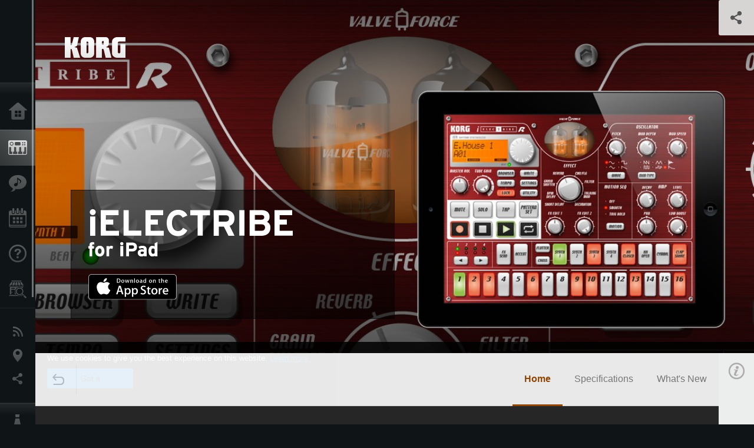

--- FILE ---
content_type: text/html; charset=UTF-8
request_url: https://www.korg.com/us/products/software/ielectribe_for_ipad/
body_size: 34884
content:
<!DOCTYPE html>
<html lang="en">
<head>
	<meta charset="UTF-8">
	<meta name="author" content="author">
	<meta name="description" content="The world's first dedicated iPad musical instrument app!">
	<meta name="keywords" content="KORG,korg,iELECTRIBE,ELECTRIBE,synth,synthesizer,dance gear,club,music,beat box,group gear,iPad">
<!-- www.korg.com -->
<meta property="og:title" content="iELECTRIBE for iPad | KORG (USA)">
<meta property="og:type" content="website">
<meta property="og:url" content="https://www.korg.com/us/products/software/ielectribe_for_ipad/">
<meta property="og:image" content="/global/images/ogp.jpg">
<meta property="og:description" content="The world's first dedicated iPad musical instrument app!">
<meta property="og:site_name" content="KORG Global">
<meta property="fb:app_id" content="630166093696342">
<meta name="google-site-verification" content="T_481Q4EWokHo_Ds1_c2evx3fsM5NpsZeaDNIo0jTNs" />
<link rel="alternate" hreflang="ja-jp" href="https://www.korg.com/jp/products/software/ielectribe_for_ipad/" />
<link rel="alternate" hreflang="en-us" href="https://www.korg.com/us/products/software/ielectribe_for_ipad/" />
<link rel="alternate" hreflang="en-gb" href="https://www.korg.com/uk/products/software/ielectribe_for_ipad/" />
<link rel="alternate" hreflang="fr-fr" href="https://www.korg.com/fr/products/software/ielectribe_for_ipad/" />
<link rel="alternate" hreflang="de-de" href="https://www.korg.com/de/products/software/ielectribe_for_ipad/" />
<link rel="alternate" hreflang="de-at" href="https://www.korg.com/de/products/software/ielectribe_for_ipad/" />
<link rel="alternate" hreflang="de-ch" href="https://www.korg.com/de/products/software/ielectribe_for_ipad/" />
<link rel="alternate" hreflang="ar-ar" href="https://www.korg.com/ab/products/software/ielectribe_for_ipad/" />
<link rel="alternate" hreflang="ar-sa" href="https://www.korg.com/ab/products/software/ielectribe_for_ipad/" />
<link rel="alternate" hreflang="ar-eg" href="https://www.korg.com/ab/products/software/ielectribe_for_ipad/" />
<link rel="alternate" hreflang="fa-ir" href="https://www.korg.com/ir/products/software/ielectribe_for_ipad/" />
<link rel="alternate" hreflang="ru-ru" href="https://www.korg.com/ru/products/software/ielectribe_for_ipad/" />
<script type="application/ld+json">
{"@context":"https:\/\/schema.org","url":"https:\/\/www.korg.com\/us\/products\/software\/ielectribe_for_ipad\/","@type":"Product","description":"The world's first dedicated iPad musical instrument app!","image":"https:\/\/www.korg.com\/global\/images\/ogp.jpg","name":"iELECTRIBE for iPad | KORG (USA)","category":"Software","brand":{"@type":"Thing","name":"KORG"}}
</script>
<meta name="viewport" content="width=device-width, initial-scale=1, minimum-scale=1, maximum-scale=1, user-scalable=0">
	<title>iELECTRIBE for iPad | KORG (USA)</title>
	<link rel="shortcut icon" type="image/vnd.microsoft.icon" href="/global/images/favicon.ico" />
	<link rel="icon" type="image/vnd.microsoft.icon" href="/global/images/favicon.ico" />
	<link rel="apple-touch-icon" href="/global/images/apple-touch-icon.png" />
	<link rel="stylesheet" type="text/css" href="/global/css/normalize.css" media="all">
<link rel="stylesheet" type="text/css" href="/global/css/global_pc.css" media="all">
<link rel="stylesheet" type="text/css" href="/global/css/modal_pc.css" media="all">
<link rel="stylesheet" href="//use.typekit.net/dcz4ulg.css">
	<link rel="stylesheet" type="text/css" href="/global/css/contents_block_mc.css" media="all"><link rel="stylesheet" type="text/css" href="/global/css/products/products_pc.css" media="all"><link rel="stylesheet" type="text/css" href="/global/css/products/products_common.css" media="all">	<script src="/global/js/jquery.min.js" type="text/javascript"></script>
<script src="/global/js/setting.js" type="text/javascript"></script>
<script src="/global/js/global_pc.js" type="text/javascript"></script>
<script src="//fast.fonts.net/jsapi/66f1fc9f-f067-4243-95c4-af3b079fba0f.js"></script>
	<script id="st-script" src="https://ws.sharethis.com/button/buttons.js"></script><script src="/global/js/flipsnap.js" type="text/javascript"></script><script src="/global/js/products/products_detail.js" type="text/javascript"></script><script src="/global/js/contents_block_mc.js" type="text/javascript"></script>	<!--[if lt IE 9]>
	<script src="https://css3-mediaqueries-js.googlecode.com/svn/trunk/css3-mediaqueries.js"></script>
	<![endif]-->
	<script>
//	(function(i,s,o,g,r,a,m){i['GoogleAnalyticsObject']=r;i[r]=i[r]||function(){
//	(i[r].q=i[r].q||[]).push(arguments)},i[r].l=1*new Date();a=s.createElement(o),
//	m=s.getElementsByTagName(o)[0];a.async=1;a.src=g;m.parentNode.insertBefore(a,m)
//	})(window,document,'script','//www.google-analytics.com/analytics.js','ga');
	</script>

</head>
<body id="country_us">
<span style="display: none;">0123456789</span>
	<script>
			//event tracker
			var _gaq = _gaq || [];
			//var pluginUrl = '//www.google-analytics.com/plugins/ga/inpage_linkid.js';
			//_gaq.push(['_require', 'inpage_linkid', pluginUrl]);
			_gaq.push(['_setAccount', 'UA-47362364-1']);
			_gaq.push(['_trackPageview']);
			//

//		ga('create', 'UA-47362364-1', 'korg.com');
//		ga('send', 'pageview');
	</script>
	<!-- Google Tag Manager -->
	<noscript><iframe src="//www.googletagmanager.com/ns.html?id=GTM-WVV2P7"
	height="0" width="0" style="display:none;visibility:hidden"></iframe></noscript>
	<script>(function(w,d,s,l,i){w[l]=w[l]||[];w[l].push({'gtm.start':
	new Date().getTime(),event:'gtm.js'});var f=d.getElementsByTagName(s)[0],
	j=d.createElement(s),dl=l!='dataLayer'?'&l='+l:'';j.async=true;j.src=
	'//www.googletagmanager.com/gtm.js?id='+i+dl;f.parentNode.insertBefore(j,f);
	})(window,document,'script','dataLayer','GTM-WVV2P7');</script>
	<!-- End Google Tag Manager -->
	<!--global navigation-->
	<div id="global" style="width:60px;" class="close">
		<div id="logo">
			<h1><a href="/us/"><img src="/global/images/logo_korg.jpg" alt="KORG" width="105" height="37" /></a></h1>
		</div>
		<div id="icon_list"><img src="/global/images/icon_list.png" alt="list icon" width="25" height="20" /></div>
		<div id="icon_list_close"><img src="/global/images/icon_list_close.png" alt="list icon" width="25" height="25" /></div>
		<div id="global_inner">
			<div id="global_slidearea">
				<div id="menu">
					<ul>
						<li id="home" ><a href="/us/">Home</a></li>
						<li id="products" class="select"><a href="/us/products/">Products</a></li>
						
												<li id="features" >
												<a href="/us/features/" target="_top">Features</a>
												</li>
						
												<li id="event" >
												<a href="/us/events/" target="_top">Events</a>
												</li>
						
						<li id="support" >
							<a href="/us/support/">Support</a>
						</li>
												<li id="storelocator" >
												<a href="https://www.korgusa.com/Dealers/default.aspx?brand=korg" target="_blank">Store Locator</a>
												</li>
																	</ul>
				</div>
				<div id="modal">
					<ul>
						<li id="news"><a href="/us/news/">News</a></li>
						<!--<li id="news"><a href="#/us/news/" id="news-link">News</a></li>-->
						<!--<li id="search"><a href="#/us/search/" id="search-link">Search</a></li>-->
						<li id="region"><a href="javascript:void(0); return false;" id="region-link">Location</a></li>
						<li id="social_media"><a href="javascript:void(0); return false;" id="sns-link">Social Media</a></li>
					</ul>
				</div>
				<div id="about">
					<ul>
						<li id="corporate" ><a href="/us/corporate/">About KORG</a></li>
					</ul>
				</div>
			</div>
		</div>
		<div id="global_scroll" class="scrollbar">
						<div class="scrollbar-thumb"></div>
		</div>
	</div>
	<!--main contents-->
	<div id="main_contents" class="close_main_contents" country_id="840">
<!-- ##CONTENTS-START## --> 
	<div id="productsdetail_view">
		<section id="product_keyvisual" class="product_black">

		<!-- disp_grad -->
		<!-- 2-->

		
		<h1><img src="/global/images/logo_korg.png" /></h1>
		<div id="product_key">
						<img id="product_key_img" src="https://cdn.korg.com/us/products/upload/5666253b0b3fae2501d5a8802394a239_pc.jpg" alt="iELECTRIBE for iPad" />
		</div>
				<div id="key_text_left">
						<div class="cushion"><div class="cushion_inner"></div></div>
			
									<h2><img src="https://cdn.korg.com/us/products/upload/ca61e3c5c0b795b34e2d3a8ba3aa6bbc_pc.png" /></h2>
									<p class="axis-r text_lv1_9"></p>
			<p class="text_lv1"><!--US$19.99<br>-->
<!--<s>US$19.99</s><font color="#9acd32"><b><Big> US$9.99</Big></b></font><br>-->
<!--<a href="https://www.korg.com/news/2015/0525/"><u style="color:"FFFFFF"><span style="color:#FFFFFF;"><u>Special summer sale until August 21</u></span></u>--></p>

												<a class="btn_appstore" href="https://itunes.apple.com/app/korg-ielectribe/id363714043?mt=8" target="_blank"><img src="/global/images/appstore/Download_on_the_App_Store_Badge_US-UK_135x40.svg" alt="AppStore" /></a>
									</div>


		<section id="sns_sharethis">
						<a id="btn_sns" href="#" onclick="return false;"></a>
			<h3>Share</h3>
			<div id="sns_box">
				<div id="sns_box_inner">
					<div class="sns_inner">
					<span class='st_sharethis_hcount' displayText='ShareThis'></span>
<span class='st_facebook_hcount' displayText='Facebook'></span>
<span class='st_pinterest_hcount' displayText='Pinterest'></span>					</div>
				</div>
			</div>
		</section>
	</section>
	<section id="contents" class="products">
		
		<section id="contents_nav" class="nav_orange">
			<div id="navi_inner_share"><span class='st_sharethis_hcount' displayText='ShareThis'></span></div>
			<div id="navi_inner_btn"><a href="/us/products/software/"><img src="/global/images/btn_back.png" alt="back" /></a></div>
			<ul id="navi_inner_menu">
				<li class="contents_nav_select"><a href="/us/products/software/ielectribe_for_ipad/index.php">Home</a></li>
<li><a href="/us/products/software/ielectribe_for_ipad/page_1.php">Specifications</a></li>
<li><a href="/us/products/software/ielectribe_for_ipad/page_2.php">What's New</a></li>
			</ul>
			<div class="clear"></div>
		</section>

				<section id="contents_info">
			<div id="info_icon"></div>
			<div id="info_container">
				<div class="contents_info_img">
					<img class="pickup_img" src="https://cdn.korg.com/us/products/upload/d1ceecbed913c78d3dcbb184e94d3fac_pc.png" width="160px" />
					<h3>iELECTRIBE for iPad</h3>
					<p></p>
				</div>

								<div class="info_block">
					<h3>Support for Your Purchase</h3>
					<ul>
					<li><a href="https://itunes.apple.com/app/korg-ielectribe/id363714043?mt=8" target="_blank">Download on the App Store</a></li>
					</ul>
				</div>
				
				<div class="info_block">
<h3>Support</h3>
<ul>
<li><a href="/us/support/download/product/0/185/#manual">Manuals</a></li>
<li><a href="/us/support/faq/185/">FAQ</a></li>
</ul>
</div>
<div class="info_block">
<h3>Learn More</h3>
<ul>
<li><a href="/us/events/" target="_top">Event</a></li>
</ul>
</div>


								<div class="info_block">
					<h3>Related Sites</h3>
					<ul>
					<li><a href="https://www.ableton.com/en/link/" target="_blank">Ableton Link</a></li>
<li><a href="https://support.korguser.net/hc/en-us" target="_blank">KORG app Help Center</a></li>
<li><a href="https://www.facebook.com/korg.iapps" target="_blank">KORG app Facebook</a></li>
<li><a href="https://twitter.com/korg_iapps" target="_blank">KORG app Twitter</a></li>
<li><a href="http://www.korguser.net/wist/" target="_blank">WIST</a></li>
<li><a href="http://code.google.com/p/korg-wist-sdk/" target="_blank">WIST SDK</a></li>
					</ul>
				</div>
				
				


				<div class="info_block">
<h3>Related Products</h3>
<ul>
<li><a href="/us/products/software/ielectribe_gorillaz/index.php" target="_top"><span class="thumbImg"><img src="https://cdn.korg.com/us/products/upload/2ac35b2318e369f2e852b27ac9888ff1_aux.png" width="80" height="60" /></span><span class="thumbName">iELECTRIBE Gorillaz Edition</span></a></li>
<li><a href="/us/products/software/korg_gadget/index.php" target="_top"><span class="thumbImg"><img src="https://cdn.korg.com/us/products/upload/a56a91e694b9b8862da0e48790e05aff_aux.png" width="80" height="60" /></span><span class="thumbName">KORG Gadget 3</span></a></li>
<li><a href="/us/products/software/korg_module/index.php" target="_top"><span class="thumbImg"><img src="https://cdn.korg.com/us/products/upload/be9edebb8f4971dc46c480fb381f0213_aux.png" width="80" height="60" /></span><span class="thumbName">KORG Module</span></a></li>
<li><a href="/us/products/software/ipolysix_for_ipad/index.php" target="_top"><span class="thumbName">iPolysix for iPad</span></a></li>
<li><a href="/us/products/software/ims_20_for_ipad/index.php" target="_top"><span class="thumbName">iMS-20 for iPad</span></a></li>
<li><a href="/us/products/software/ikaossilator/index.php" target="_top"><span class="thumbName">iKaossilator for iPhone and iPad</span></a></li>
<li><a href="/us/products/dj/electribe/index.php" target="_top"><span class="thumbName">electribe</span></a></li>
<li><a href="/us/products/dj/electribe_sampler/index.php" target="_top"><span class="thumbName">electribe sampler</span></a></li>
<li><a href="/us/products/software/korg_im1_for_ipad/index.php" target="_top"><span class="thumbName">KORG iM1</span></a></li>
<li><a href="/us/products/software/korg_ielectribe_for_iphone/index.php" target="_top"><span class="thumbName">KORG iELECTRIBE for iPhone</span></a></li>

</ul>
</div>

				
				<div class="info_block">
<h3>News</h3>
<dl>
<dt>2016.09.13</dt><dd><a href="/us/news/2016/0913/" target="_self">iOS 10 latest compatibility status for KORG apps</a></dd><dt>2015.12.18</dt><dd><a href="/us/news/2015/121803/" target="_self">Updates - KORG iOS music apps with Ableton Link integration.</a></dd><dt>2015.09.30</dt><dd><a href="/us/news/2015/0930/" target="_self">iOS 9 latest compatibility status for KORG apps</a></dd><dt>2015.09.16</dt><dd><a href="/us/news/2015/0916/" target="_self">iOS 9 support for KORG apps</a></dd><dt>2015.09.03</dt><dd><a href="/us/news/2015/0903/" target="_self">KORG iELECTRIBE for iPhone - The ELECTRIBE reborn. A full-fledged rhythm machine for iPhone.</a></dd>
</dl>
</div>

				
			</div>
		</section>
		
		<!--contents_block ここから-->
		<section id="contents_block">
		
<!-- TYPE F PATTERN -->
<section class="block type-f cv_white pad_t80 pad_b80">
<div class="side-margin">
<div class="box_type_f">
<h1 class="header1">Korg releases iELECTRIBE, the world&apos;s first dedicated iPad musical 

instrument app!</h1>
<p>For over a decade, Korg&apos;s ELECTRIBE•R has been a must-have item for dance and creative 

electronic musicians around the world. <br>
<br>
Now, you can take the power of the ELECTRIBE•R with 

you with iELECTRIBE, the world’s first dedicated iPad musical instrument application, bringing 

the fun of analog-synth style beat making to your iPad.</p>
</div>

<div class="image_slider">
<div class="lergeimg">
<ul class="slide_img_list">

<li>
	<a href="javascript:void(0);" onclick="javascript:popupImgView('https%3A%2F%2Fcdn.korg.com%2Fus%2Fproducts%2Fupload%2F6118f6a8c77b64fa0bb42fde320bebee.png');"><div class="slide_img_wrap canzoom"><img src="https://cdn.korg.com/us/products/upload/6118f6a8c77b64fa0bb42fde320bebee_pc.png" alt="iELECTRIBE" title="iELECTRIBE"></div></a>	
</li>



<li>
	<a href="javascript:void(0);" onclick="javascript:popupImgView('https%3A%2F%2Fcdn.korg.com%2Fus%2Fproducts%2Fupload%2Fe063722b1ee46503fbd98a5a4b13e981.png');"><div class="slide_img_wrap canzoom"><img src="https://cdn.korg.com/us/products/upload/e063722b1ee46503fbd98a5a4b13e981_pc.png" alt="iELECTRIBE" title="Pattern"></div></a>	
</li>



<li>
	<a href="javascript:void(0);" onclick="javascript:popupImgView('https%3A%2F%2Fcdn.korg.com%2Fus%2Fproducts%2Fupload%2Fa73dcfc406628f17a2a0d3b47112860b.png');"><div class="slide_img_wrap canzoom"><img src="https://cdn.korg.com/us/products/upload/a73dcfc406628f17a2a0d3b47112860b_pc.png" alt="iELECTRIBE" title="Audio Export"></div></a>	
</li>



<li>
	<a href="javascript:void(0);" onclick="javascript:popupImgView('https%3A%2F%2Fcdn.korg.com%2Fus%2Fproducts%2Fupload%2Fe4ae0ea362fd18606fa18b3c90035680.png');"><div class="slide_img_wrap canzoom"><img src="https://cdn.korg.com/us/products/upload/e4ae0ea362fd18606fa18b3c90035680_pc.png" alt="iELECTRIBE" title="Beat Flutter"></div></a>	
</li>



</ul>
</div>
</div>
</div>
</section>
<!-- END OF TYPE F PATTERN -->
<!-- TYPE K PATTERN -->
<section class="block type-k cv_white pad_b60">
<div class="side-margin">




<div class="box_type_k">
<h3 class="header3">
iELCTRIBE for iPad - Preview</h3>
<div class="type_k_video">
<div class="video-container">
<iframe src="https://www.youtube.com/embed/Qk6s1i21hmM?autohide=1&showinfo=0&wmode=transparent" frameborder="0" width="1280" height="720" allowfullscreen></iframe>
</div>
</div>
</div>

<div class="box_type_k">
<h3 class="header3">
Korg iElectribe-R for Apple iPad - Guided Tour - In The Studio With Korg</h3>
<div class="type_k_video">
<div class="video-container">
<iframe src="https://www.youtube.com/embed/i66YAPXHCxI?autohide=1&showinfo=0&wmode=transparent" frameborder="0" width="1280" height="720" allowfullscreen></iframe>
</div>
</div>
</div>

<div class="box_type_k">
<h3 class="header3">
Performing with a Pattern Set</h3>
<div class="type_k_video">
<div class="video-container">
<iframe src="https://www.youtube.com/embed/5atTOXRgybg?autohide=1&showinfo=0&wmode=transparent" frameborder="0" width="1280" height="720" allowfullscreen></iframe>
</div>
</div>
</div>


</div>
</section>
<!-- END OF TYPE K PATTERN -->

<!-- TYPE I PATTERN -->
<section class="block type-i cv_black pad_t80 pad_b80">
<div class="side-margin">

<ul>
<li> iELECTRIBE takes full advantage of iPad’s 9.7 inch multi touch display to deliver the first of 

a new style of musical instruments</li>
<li>Faithful recreation of the ELECTRIBE•R&apos;s entire sound engine and sequencer</li>
<li>64 preset patterns ready for immediate use</li>
<li>8 Supercharged Effects.</li>
<li>Advanced Motion Sequencing takes the iELECTRIBE to new frontiers</li>
</ul>
</div>
</section>
<!-- END OF TYPE I PATTERN -->


<!-- TYPE C PATTERN -->
<section class="block type-c cv_white pad_t80 pad_b80">
<div class="side-margin">

<div class="title_type_c">
<h2 class="header2">The must-have dance gear, the ELECTRIBE•R, now available as a dedicated 

iPad application</h2>
</div>
<!-- END OF .title_type_c -->


<div class="column_image_type_c">


<div class="box_image_type_c">
<img src="https://cdn.korg.com/us/products/upload/2daff7508af1f8313ac21e58175ada48_pc.png" alt="ELECTRIBE・R mkII" />
</div>
<!-- END OF .box_image_type_c -->


<div class="box_image_type_c">
<img src="https://cdn.korg.com/us/products/upload/18353bf3e18475f924727be8b7bc5bd4_pc.png" alt="iELECTRIBE" />
<p class="text_image_type_c imgtitle">iELECTRIBE</p>
</div>
<!-- END OF .box_image_type_c -->
</div>
<!-- END OF .column_image_type_c -->


<div class="column_text_type_c">


<div class="box_text_type_c">
<p>Since its debut in 1999, the aggressive sound, unique functionality, and intuitive beat-building 

style of the Korg ELECTRIBE series has continued to make it a favorite of creative artists 

around the world. Over the years, the ELECTRIBE series has continued to evolve in new 

directions. The vacuum-tube equipped ELECTRIBE•MX and SX went on sale in 2003, followed 

by the updated MKII versions of the ELECTRIBE•A and ELECTRIBE•R. The year 2010 marks 

another chapter for the ELECTRIBE family, with the ELECTRIBE•R now available as one of the 

world’s first dedicated iPad applications -- iELECTRIBE virtual analog beatbox.

While fun to use, the iELECTRIBE is no toy; it brings to the iPad the legendary capabilities 

of the ELECTRIBE series. Sound creation is easy and intuitive, just as on a vintage analog 

synthesizer. Simply touch the step-sequencer&apos;s sixteen individual step keys to quickly build a 

groove. This simple and understandable interface offers an intuitive "hardware" feel that will 

captivate the imagination of anyone – those familiar with the ELECTRIBE&apos;s power, and those 

who are experiencing it for the first time!</p>

</div>
<!-- END OF .box_text_type_c -->


</div>
<!-- END OF .column_text_type_c -->
</div>
</section>
<!-- END OF TYPE C PATTERN -->
<!-- TYPE A PATTERN -->
<section class="block type-a cv_white pad_b80">

<div class="side-margin">


<div class="title_type_a">
<h2 class="header2">First of a New Style of Musical Instrument</h2>
</div>
<!-- END OF .title_type_a -->



<div class="column_image_type_a">


<div class="box_image_type_a">

<img src="https://cdn.korg.com/us/products/upload/5d308d881f06adfd6c390cf039252260_pc.png" alt="iELECTRIBE" />

</div>
<!-- END OF .box_image_type_a -->



</div>
<!-- END OF .column_image_type_a -->


<div class="column_text_type_a">

<div class="box_text_type_a">
<p>
The unique interface of the iPad introduces musical instrument possibilities never before 

considered. Taking full advantage of the iPad’s 9.7 inch multi touch display, iELECTRIBE 

allows users to interact with an incredible sound engine to deliver performances and ways of 

performing that open new horizons in musical creativity. iELECTRIBE is the first dedicated 

musical instrument app for the iPad!</p>
</div>
<!-- END OF .box_text_type_a -->


</div>
<!-- END OF .column_text_type_a -->
</div>
</section>
<!-- END OF TYPE A PATTERN -->


<!-- TYPE C PATTERN -->
<section class="block type-c cv_white pad_b80">
<div class="side-margin">

<div class="title_type_c">
<h2 class="header2">Faithful recreation of the ELECTRIBE•R&apos;s entire sound engine and 

sequencer</h2>
</div>
<!-- END OF .title_type_c -->


<div class="column_image_type_c">


<div class="box_image_type_c">
<img src="https://cdn.korg.com/us/products/upload/dc195b44e6ecc79ae77681a865478953_pc.png" alt="iELECTRIBE" />
</div>
<!-- END OF .box_image_type_c -->
</div>
<!-- END OF .column_image_type_c -->


<div class="column_text_type_c">


<div class="box_text_type_c">
<p>Like the original, the iELECTRIBE offers a four-part percussion synthesizer and a four-part

PCM synthesizer. The percussion synthesizer features analog synth-style versatility, including 

exciting cross modulation! The sample-based PCM parts deliver realistic drum hits, cymbals, 

and more. Using the Accent function adds emphasis where you need it - vital for creating 

compelling grooves. All in all, that&apos;s eight programmable parts combined with the easy-to-use 

16-step sequencer, anyone can start creating powerful beats instantly!</p>

</div>
<!-- END OF .box_text_type_c -->


</div>
<!-- END OF .column_text_type_c -->
</div>
</section>
<!-- END OF TYPE C PATTERN -->
<!-- TYPE A PATTERN -->
<section class="block type-a cv_white pad_b80">

<div class="side-margin">


<div class="title_type_a">
<h2 class="header2">64 preset patterns ready for immediate use</h2>
</div>
<!-- END OF .title_type_a -->



<div class="column_image_type_a">


<div class="box_image_type_a">

<img src="https://cdn.korg.com/us/products/upload/fba8541af99298737764002164a0bc79_pc.png" alt="iELECTRIBE" />

</div>
<!-- END OF .box_image_type_a -->



</div>
<!-- END OF .column_image_type_a -->


<div class="column_text_type_a">

<div class="box_text_type_a">
<p>
The 64 preset patterns cover a broad range, including familiar patterns from the ELECTRIBE•R 

as well as the latest new patterns created especially for the iELECTRIBE. They cover a wide 

variety of dance music styles including techno, house, electro, trance, drum &apos;n&apos; bass, dubstep, 

hip-hop, and R&B.




8 Supercharged Effects

The number and quality of the master effect have enhanced from the original ELECTRIBE•R, as 

well as optimized for use in today&apos;s music scene. The eight effect types can spice up your beats 

in a variety of ways that can become indispensable. Inherited from the flagship ELECTRIBE•MX 

and SX are effects such as a chorus/flange that fits any type of sound; a tempo-matching BPM 

delay; plus effects such as a grain shifter and decimator which can dramatically transform the 

sound. 

Advanced Motion Sequencing takes the iELECTRIBE to new frontiers

Motion Sequencing allows your sound enhancing knob-twisting and tweaking to be memorized 

and replayed as part of a pattern. The original ELECTRIBE•R was limited in the number of 

parameters that could be memorized, but the iELECTRIBE can memorize all the parameters 

for each and every part! This Motion Sequence function goes beyond the original, so you can 

create diverse and complex patterns like never before.</p>
</div>
<!-- END OF .box_text_type_a -->


</div>
<!-- END OF .column_text_type_a -->
</div>
</section>
<!-- END OF TYPE A PATTERN -->
<!-- TYPE E PATTERN -->
<section class="block type-e cv_black pad_t80 pad_b80">
<div class="side-margin">
<div class="box_type_e">
<h2 class="header2">Register here to get Korg App News Letter.</h2>

<p>Register for the KORG app News Letter so that you won&apos;t miss the latest news and information about KORG app.</p>


</div>
</div>
</section>
<!-- END OF TYPE E PATTERN -->

<!-- TYPE G PATTERN -->
<section class="block type-g cv_black pad_b60">
<div class="side-margin">



<ul class="box_type-g">

<li class="btn"><a href="http://www.korguser.net/iapps/newsletter/" target="_blank" class="valign_btn">Click here to get registered.</a></li>
</ul>


</div>
</section>
<!-- END OF TYPE G PATTERN -->


<!-- TYPE C PATTERN -->
<section class="block type-c cv_white pad_t80">
<div class="side-margin">

<!-- END OF .title_type_c -->


<div class="column_image_type_c">


<div class="box_image_type_c">
<img src="https://cdn.korg.com/us/products/upload/7c99c6a2468eab301f1ac33985a12e7f_pc.png" alt="iELECTRIBE" />
</div>
<!-- END OF .box_image_type_c -->
</div>
<!-- END OF .column_image_type_c -->


<div class="column_text_type_c">


<div class="box_text_type_c">
<h3 class="header3">iELECTRIBE for iPad is for download purchase from the Apple App Store.</h3>
<p>　</p>
<p class="link_text_type_desc"><a href="https://itunes.apple.com/app/korg-ielectribe/id363714043?mt=8" target="_blank"><Big>Download on the App Store</Big><span class="link_arrow"></span></a></p>

</div>
<!-- END OF .box_text_type_c -->


</div>
<!-- END OF .column_text_type_c -->
</div>
</section>
<!-- END OF TYPE C PATTERN -->
<!-- TYPE E PATTERN -->
<section class="block type-e cv_white pad_b80">
<div class="side-margin">
<div class="box_type_e">
<h2 class="header2">　</h2>

<p><iframe src="//www.facebook.com/plugins/likebox.php?href=https%3A%2F%2Fwww.facebook.com%2Fkorg.iapps&width=600&height=290&colorscheme=light&show_faces=true&header=true&stream=false&show_border=true&appId=630166093696342" scrolling="no" frameborder="0" style="border:none; overflow:hidden; width:600px; height:290px;" allowTransparency="true"></iframe></p>


</div>
</div>
</section>
<!-- END OF TYPE E PATTERN -->
		</section>
		<!--contents_block ここまで-->


				
		<section id="contents_footer_nav">
		<div class="page_ejection_center"><a href="/us/products/software/ielectribe_for_ipad/page_1.php">Specifications &gt;</a></div>		</section>

		

				<section id="contents_footer">
			<div class="footer_block_left">
				<img class="pickup_img" src="https://cdn.korg.com/us/products/upload/d1ceecbed913c78d3dcbb184e94d3fac_pc.png" width="200px" />
				<h3>iELECTRIBE for iPad</h3>
				<p></p>
			</div>


						<div class="footer_block">
				<h3>Support for Your Purchase</h3>
				<ul>
				<li><a href="https://itunes.apple.com/app/korg-ielectribe/id363714043?mt=8" target="_blank">Download on the App Store</a></li>
				</ul>
			</div>
			

			<div class="footer_block">
<h3>Support</h3>
<ul>
<li><a href="/us/support/download/product/0/185/#manual">Manuals</a></li>
<li><a href="/us/support/faq/185/">FAQ</a></li>
</ul>
</div>
<div class="footer_block">
<h3>Learn More</h3>
<ul>
<li><a href="/us/events/" target="_top">Event</a></li>
</ul>
</div>



						<div class="footer_block">
				<h3>Related Sites</h3>
				<ul>
				<li><a href="https://www.ableton.com/en/link/" target="_blank">Ableton Link</a></li>
<li><a href="https://support.korguser.net/hc/en-us" target="_blank">KORG app Help Center</a></li>
<li><a href="https://www.facebook.com/korg.iapps" target="_blank">KORG app Facebook</a></li>
<li><a href="https://twitter.com/korg_iapps" target="_blank">KORG app Twitter</a></li>
<li><a href="http://www.korguser.net/wist/" target="_blank">WIST</a></li>
<li><a href="http://code.google.com/p/korg-wist-sdk/" target="_blank">WIST SDK</a></li>
				</ul>
			</div>
			
			

			<div class="footer_block">
<h3>Related Products</h3>
<ul>
<li><a href="/us/products/software/ielectribe_gorillaz/index.php" target="_top"><span class="thumbImg"><img src="https://cdn.korg.com/us/products/upload/2ac35b2318e369f2e852b27ac9888ff1_aux.png" width="80" height="60" /></span><span class="thumbName">iELECTRIBE Gorillaz Edition</span></a></li>
<li><a href="/us/products/software/korg_gadget/index.php" target="_top"><span class="thumbImg"><img src="https://cdn.korg.com/us/products/upload/a56a91e694b9b8862da0e48790e05aff_aux.png" width="80" height="60" /></span><span class="thumbName">KORG Gadget 3</span></a></li>
<li><a href="/us/products/software/korg_module/index.php" target="_top"><span class="thumbImg"><img src="https://cdn.korg.com/us/products/upload/be9edebb8f4971dc46c480fb381f0213_aux.png" width="80" height="60" /></span><span class="thumbName">KORG Module</span></a></li>
<li><a href="/us/products/software/ipolysix_for_ipad/index.php" target="_top"><span class="thumbName">iPolysix for iPad</span></a></li>
<li><a href="/us/products/software/ims_20_for_ipad/index.php" target="_top"><span class="thumbName">iMS-20 for iPad</span></a></li>
<li><a href="/us/products/software/ikaossilator/index.php" target="_top"><span class="thumbName">iKaossilator for iPhone and iPad</span></a></li>
<li><a href="/us/products/dj/electribe/index.php" target="_top"><span class="thumbName">electribe</span></a></li>
<li><a href="/us/products/dj/electribe_sampler/index.php" target="_top"><span class="thumbName">electribe sampler</span></a></li>
<li><a href="/us/products/software/korg_im1_for_ipad/index.php" target="_top"><span class="thumbName">KORG iM1</span></a></li>
<li><a href="/us/products/software/korg_ielectribe_for_iphone/index.php" target="_top"><span class="thumbName">KORG iELECTRIBE for iPhone</span></a></li>

</ul>
</div>

			
			<div class="footer_block_long">
<h3>News</h3>
<dl>
<dt>2016.09.13</dt><dd><a href="/us/news/2016/0913/" target="_self">iOS 10 latest compatibility status for KORG apps</a></dd><dt>2015.12.18</dt><dd><a href="/us/news/2015/121803/" target="_self">Updates - KORG iOS music apps with Ableton Link integration.</a></dd><dt>2015.09.30</dt><dd><a href="/us/news/2015/0930/" target="_self">iOS 9 latest compatibility status for KORG apps</a></dd><dt>2015.09.16</dt><dd><a href="/us/news/2015/0916/" target="_self">iOS 9 support for KORG apps</a></dd><dt>2015.09.03</dt><dd><a href="/us/news/2015/0903/" target="_self">KORG iELECTRIBE for iPhone - The ELECTRIBE reborn. A full-fledged rhythm machine for iPhone.</a></dd>
<div class="clear"></div>
</dl>
</div>

			
			<div class="footer_block_long">
				<h3>Share</h3>
				<div class="sns_inner">
				<span class='st_sharethis_hcount' displayText='ShareThis'></span>
<span class='st_facebook_hcount' displayText='Facebook'></span>
<span class='st_pinterest_hcount' displayText='Pinterest'></span>				</div>
				<div class="clear"></div>
			</div>

		</section>
	</section>

	<div id="global_footer">
		<div id="breadcrumb">
			<div id="scroll_footer">
				<a href="/us">Home</a>
								<a href="/us/products">Products</a>
				<a href="/us/products/software/">Software</a>
				<a href="#">iELECTRIBE for iPad</a>
							</div>
		</div>
		<a id="footer_sitemap" href="/us/corporate/sitemap/" class="pjax">Sitemap</a>
		<div id="footer">
			<p id="copyright">Copyright <span class="font_change">&copy;</span> 2026 KORG Inc. All Rights Reserved.</p>
			<p id="country">Choose Your Location<!-- USA -->&nbsp;<img src="/global/images/flag_us.png" width="32" height="22" alt=""></p>
		</div>
		<input type="text" style="font-family:'AxisStd-Regular'; position:absolute;left:-1000px;top:-1000px;width:1px;height:1px;" />
	</div>

	<div id="gdpr_container">
<div class="gdpr">
We use cookies to give you the best experience on this website. <a class="gdpr_link" href="https://www.korg.com/us/corporate/termsofuse/">Learn more</a>
<a class="gdpr_button" onclick="consentsCookie(); return false;" href="#">Got it</a>
</div>
</div>
<script>
  function existsCookie(name) {
    var ret = false;
    if(document.cookie.indexOf('cookie_consent') !== -1) {
      ret = true;
    }
    return ret;
  }

  function cookieExpired(name) {
    var ret = false;
    var exists = existsCookie(name);
    if(exists) {
      
    }
    else {
      
    }
    return ret;
  }
  function createCookie(name, value, days) {
    if (days) {
      var date = new Date();
      date.setTime(date.getTime() + (days * 24 * 60 * 60 *1000));
      var expires = "; expires=" + date.toGMTString();
    }
    else {
      var expires = "";
    }
    document.cookie = name + "=" + value + expires + "; path=/";
  }
  
  function eraseCookie(name) {
    createCookie(name,"",-1);
  }

  function consentsCookie() {
    // check the cookie
    var cookieExists = existsCookie('cookie_consent');
    var container = document.getElementById('gdpr_container')
    if(!cookieExists) {
      createCookie('cookie_consent', true, 365);
    }
    container.parentNode.removeChild(container);
  }
  
  var exists = existsCookie('cookie_consent');
  if(exists) {
    if(cookieExpired('cookie_consent')) {
      eraseCookie('cookie_consent');
    }
    else {
      eraseCookie('cookie_consent');
      createCookie('cookie_consent', true, 365);
    }
    
    var container = document.getElementById('gdpr_container')
    container.parentNode.removeChild(container);
  }
</script>

</div>
	</div>
</body>
</html>
